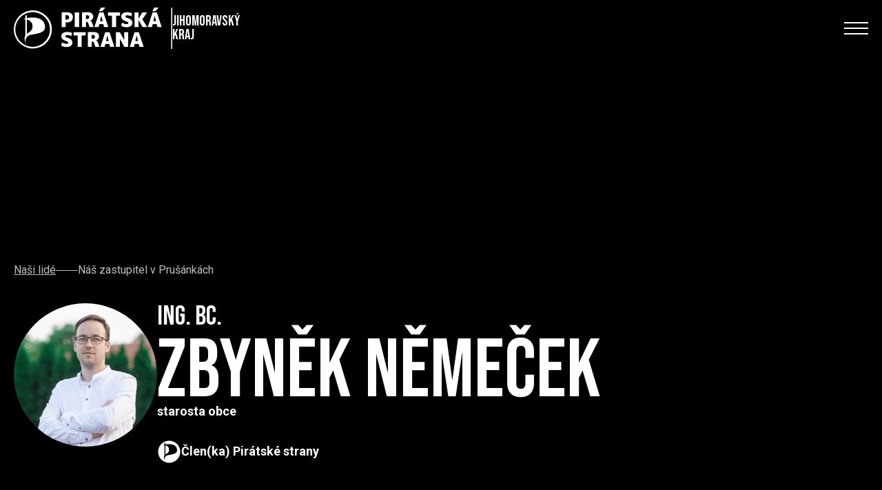

--- FILE ---
content_type: text/html; charset=utf-8
request_url: https://jihomoravsky.pirati.cz/lide/zbynek-nemecek/
body_size: 24907
content:


<!doctype html>
<html lang="cs">
  <head>
    

    

<meta http-equiv="X-UA-Compatible" content="IE=edge">

<title>Zbyněk Němeček | Piráti Jihomoravský kraj</title>
<meta name="description" content="">
<meta name="author" content="Česká Pirátská Strana">
<meta name="publisher" content="Česká Pirátská Strana">
<meta name="robots" content="index, follow">

<!-- Facebook meta info -->
<meta property="og:locale" content="cs_CZ">
<meta property="og:type" content="website">
<meta property="og:title" content="Zbyněk Němeček | Piráti Jihomoravský kraj">
<meta property="og:description" content="">
<meta property="og:site_name" content="Zbyněk Němeček | Piráti Jihomoravský kraj">



<!-- Standard meta info(?) -->
<meta property="og:image" content="">

<!-- Twitter meta info -->
<meta name="twitter:card" content="">
<meta name="twitter:creator" content="Česká Pirátská Strana">
<meta name="twitter:title" content="Zbyněk Němeček | Piráti Jihomoravský kraj">
<meta name="twitter:description" content="">
<meta name="twitter:image" content="">

<!-- Generic image meta info -->
<meta name="image" content="">


    

    <!-- Meta -->
    <meta charset="utf-8">
    <meta name="viewport" content="width=device-width"/>

    

    <!-- Favicon -->
    
<link rel="icon" type="image/png" href="/static/shared/favicon/favicon-196.b17d5dbe890d.png" sizes="196x196">
<link rel="icon" type="image/png" href="/static/shared/favicon/favicon-128.57df357e490b.png" sizes="128x128">
<link rel="icon" type="image/png" href="/static/shared/favicon/favicon-96.b240c11f3ea9.png" sizes="96x96">
<link rel="icon" type="image/png" href="/static/shared/favicon/favicon-32.05f93d041220.png" sizes="32x32">
<link rel="icon" type="image/png" href="/static/shared/favicon/favicon-16.f0abebc665b8.png" sizes="16x16">


    <!-- Styles -->
    <link rel="stylesheet" href="/static/styleguide2/main.aee699dbd33f.css">

    <!--TODO - Migrate to styleguide-->
    

    

    <script type="text/javascript">
      
        
      
    </script>

    
  </head>

  <body class="__districtpersonpage">
    


    
  
  





<!-- Navbar -->
<nav
  id="navbar"
  class="
    fixed left-0 top-[-1px] z-20 w-full duration-200 navbar

    
      2xl:absolute
    

    

    
      
      
    
  "
>
  <div
    class="
      __navbar-inner container--wide py-3 2xl:py-6 flex justify-between items-center
    "
  >
    <div class="flex items-center 2xl:items-start">
      
        <!-- BEGIN Logo-->
        <a
          href="https://jihomoravsky.pirati.cz/"
          class="__navbar-logo-wrapper z-20 2xl:mt-2 hover:no-underline h-full"
        >
          
  <div
    class="
      gap-3 flex-row flex-nowrap items-center

      navbar__logo--white
      navbar__district__logo
    "
  >
    <img
      class="h-[50px] lg:h-[60px] object-contain w-auto"
      src="/static/styleguide2/images/district/logo-full-white.a8be2cb2ad86.svg"
      alt="Pirátské logo"
    >

    
      <div class="font-alt text-xl w-[100px]">
        
          Jihomoravský kraj
        
      </div>
    
  </div>

  <div
    class="
      gap-3 flex-row flex-nowrap items-center

      navbar__logo--black
      navbar__district__logo
    "
  >
    <img
      class="h-[50px] lg:h-[60px] object-contain w-auto"
      src="/static/styleguide2/images/district/logo-full-black.b27515d5c3f0.svg"
      alt="Pirátské logo"
    >

    
      <div class="font-alt text-xl w-[100px]">
        
          Jihomoravský kraj
        
      </div>
    
  </div>

        </a>
        <!-- END Logo -->
      
    </div>

    <div class="flex-col gap-3 2xl:flex hidden">

      <!-- BEGIN Social media-->
      <div class="__navbar-social-media flex gap-7 justify-end items-center">
        <div class="flex gap-5 text-lg">
          
            <a href="https://forum.pirati.cz/viewforum.php?f=83" class="hover:no-underline">
              <i class="ico--bubbles"></i>
            </a>
          
            <a href="https://www.instagram.com/piratijmk/?hl=en" class="hover:no-underline">
              <i class="ico--instagram"></i>
            </a>
          
            <a href="https://www.twitter.com/PiratskaStrana" class="hover:no-underline">
              <i class="ico--twitter"></i>
            </a>
          
            <a href="https://www.facebook.com/PiratiJMK/" class="hover:no-underline">
              <i class="ico--facebook"></i>
            </a>
          
            <a href="https://www.youtube.com/@piratijihomoravskykraj" class="hover:no-underline">
              <i class="ico--youtube"></i>
            </a>
          
            <a href="https://www.flickr.com/photos/pirati/" class="hover:no-underline">
              <i class="ico--flickr"></i>
            </a>
          
        </div>

        
          <form method="GET" action="https://jihomoravsky.pirati.cz/vyhledavani/">
            <input
  type="text"
  class="form__text-input bg-white border-none text-black p-3 w-60"
  id="q"
  name="q"
  value=""
  placeholder="Hledej"
/>

          </form>
        

        
  
    <div class="w-24 h-11 min-w-[9rem]">
      <a
        href="https://jihomoravsky.pirati.cz/kalendar-piratu-z-jihomoravskeho-kraje/"
        class="
          navbar__border-button

          font-alt flex items-center justify-center border-none border-4 w-24 h-11 py-4 px-3 duration-150 cursor-pointer text-lg gap-1

          hover:no-underline

          2xl:w-auto
        "
      >
        <i class="ico--calendar"></i>

        Kalendář
      </a>
    </div>
  

      </div>
      <!-- END Social media -->

      <!-- BEGIN Menu -->
      <div
        class="__navbar-menu flex text-2xl gap-4 font-alt items-center justify-end"
      >
        

        
          
            

            <a
              href="https://jihomoravsky.pirati.cz/aktuality/"
              class="
                mx-2 decoration-1 underline-offset-4

                navbar__menu-item

                
              "
            >Aktuality</a>
          
        
          
            

            <a
              href="https://jihomoravsky.pirati.cz/programy/"
              class="
                mx-2 decoration-1 underline-offset-4

                navbar__menu-item

                
              "
            >Volby</a>
          
        
          
            

            <a
              href="https://jihomoravsky.pirati.cz/lide/"
              class="
                mx-2 decoration-1 underline-offset-4

                navbar__menu-item

                navbar__menu-item--selected
              "
            >Lidé</a>
          
        
          
            

            <a
              href="https://jihomoravsky.pirati.cz/regiony/"
              class="
                mx-2 decoration-1 underline-offset-4

                navbar__menu-item

                
              "
            >Místní týmy a sdružení</a>
          
        
          
            

            <a
              href="https://jihomoravsky.pirati.cz/piratske-centrum/"
              class="
                mx-2 decoration-1 underline-offset-4

                navbar__menu-item

                
              "
            >Pirátské centrum</a>
          
        
          
            

            <a
              href="https://jihomoravsky.pirati.cz/kontakty/"
              class="
                mx-2 decoration-1 underline-offset-4

                navbar__menu-item

                
              "
            >Kontakty</a>
          
        

        
          
            <div
              class="group uppercase cursor-pointer relative"
            >
              <div class="w-24 h-11 min-w-[9rem]">
                <div
                  class="
                    navbar__border-button

                    flex items-center justify-center border-none border-4 w-24 h-11 py-4 px-6 duration-150

                    2xl:w-auto
                  "
                >Zapoj se</div>
              </div>

              <div
                class="
                  absolute w-full top-[2.75rem] left-0 opacity-0 duration-150 pointer-events-none

                  group group-hover:opacity-100 group-hover:pointer-events-auto
                "
              >
                
                  <a
  class="
    navbar__border-button__wrapper hover:no-underline

    hidden lg:inline
  "
  href="https://nalodeni.pirati.cz"
>
  <div
    class="
      navbar__border-button 

      flex items-center justify-center border-none border-4 w-24 h-11 py-4 px-6 duration-150

      xl:w-auto
    "
  >Naloď se</div>
</a>

                
                  <a
  class="
    navbar__border-button__wrapper hover:no-underline

    hidden lg:inline
  "
  href="https://dary.pirati.cz/podpor-kraj/jihomoravsky/"
>
  <div
    class="
      navbar__border-button 

      flex items-center justify-center border-none border-4 w-24 h-11 py-4 px-6 duration-150

      xl:w-auto
    "
  >Daruj</div>
</a>

                
                  <a
  class="
    navbar__border-button__wrapper hover:no-underline

    hidden lg:inline
  "
  href="https://www.piratskyobchod.cz/"
>
  <div
    class="
      navbar__border-button 

      flex items-center justify-center border-none border-4 w-24 h-11 py-4 px-6 duration-150

      xl:w-auto
    "
  >E-shop</div>
</a>

                
              </div>
            </div>
          
        
      </div>
      <!-- END Menu -->

    </div>

    <!-- Hamburger Icon -->
    
      <input class="hidden navbar__mobile-menu__toggle" type="checkbox" id="navbar__mobile-menu__toggle">

      <label class="z-30 hamb text-black 2xl:hidden" for="navbar__mobile-menu__toggle">
        <span>
          <span class="bar1"></span>
          <span class="bar2"></span>
          <span class="bar3"></span>
        </span>
      </label>
    

    <div
      class="
        navbar__mobile-menu

        absolute top-0 left-0 w-full bg-grey-100 text-black font-alt text-4xl drop-shadow-lg
        flex-col gap-3

        h-screen
      "
    >
      <div class="grid-container">
        <div class="grid-left-side">
          
            
              <img
                class="w-[150px] mt-3"
                src="/static/styleguide2/images/logo-full-black.e09af72ccc05.svg"
                alt="Pirátské logo"
              >
            
          
        </div>
      </div>

      <div
        class="
          __navbar-search

          flex flex-col gap-8 md:flex-row pt-6 px-8 overflow-y-scroll pb-4
          md:justify-between
          2xl:pl-32
        "
      >
        <div class="flex flex-col gap-1.5 items-start">
          
            <form
              method="GET"
              action="https://jihomoravsky.pirati.cz/vyhledavani/"
              class="block w-full mb-8 flex"
            >
              <input
  type="text"
  class="form__text-input bg-white border-none text-black px-2 py-1 w-full"
  id="q"
  name="q"
  value=""
  placeholder="Hledej"
/>

            </form>
          

          

          
            
              

              <a
                href="https://jihomoravsky.pirati.cz/aktuality/"
                class="
                  decoration-1 underline-offset-4

                  navbar__menu-item

                  
                "
              >Aktuality</a>
            
          
            
              

              <a
                href="https://jihomoravsky.pirati.cz/programy/"
                class="
                  decoration-1 underline-offset-4

                  navbar__menu-item

                  
                "
              >Volby</a>
            
          
            
              

              <a
                href="https://jihomoravsky.pirati.cz/lide/"
                class="
                  decoration-1 underline-offset-4

                  navbar__menu-item

                  navbar__menu-item--selected
                "
              >Lidé</a>
            
          
            
              

              <a
                href="https://jihomoravsky.pirati.cz/regiony/"
                class="
                  decoration-1 underline-offset-4

                  navbar__menu-item

                  
                "
              >Místní týmy a sdružení</a>
            
          
            
              

              <a
                href="https://jihomoravsky.pirati.cz/piratske-centrum/"
                class="
                  decoration-1 underline-offset-4

                  navbar__menu-item

                  
                "
              >Pirátské centrum</a>
            
          
            
              

              <a
                href="https://jihomoravsky.pirati.cz/kontakty/"
                class="
                  decoration-1 underline-offset-4

                  navbar__menu-item

                  
                "
              >Kontakty</a>
            
          

          <div class="mt-6"></div>

          
            <div class="mb-6 flex flex-col gap-1.5">
              
                <a
                  href="https://nalodeni.pirati.cz"
                  class="
                    decoration-1 underline-offset-4

                    navbar__menu-item

                    
                  "
                >Naloď se</a>
              
                <a
                  href="https://dary.pirati.cz/podpor-kraj/jihomoravsky/"
                  class="
                    decoration-1 underline-offset-4

                    navbar__menu-item

                    
                  "
                >Daruj</a>
              
                <a
                  href="https://www.piratskyobchod.cz/"
                  class="
                    decoration-1 underline-offset-4

                    navbar__menu-item

                    
                  "
                >E-shop</a>
              
            </div>
          

          
        </div>

        <div class="flex gap-5 text-lg md:justify-end">
          
            <a href="https://forum.pirati.cz/viewforum.php?f=83" class="hover:no-underline">
              <i class="ico--bubbles"></i>
            </a>
          
            <a href="https://www.instagram.com/piratijmk/?hl=en" class="hover:no-underline">
              <i class="ico--instagram"></i>
            </a>
          
            <a href="https://www.twitter.com/PiratskaStrana" class="hover:no-underline">
              <i class="ico--twitter"></i>
            </a>
          
            <a href="https://www.facebook.com/PiratiJMK/" class="hover:no-underline">
              <i class="ico--facebook"></i>
            </a>
          
            <a href="https://www.youtube.com/@piratijihomoravskykraj" class="hover:no-underline">
              <i class="ico--youtube"></i>
            </a>
          
            <a href="https://www.flickr.com/photos/pirati/" class="hover:no-underline">
              <i class="ico--flickr"></i>
            </a>
          
        </div>
      </div>
    </div>
  </div>
</nav>


  <script>
    const navbar = document.querySelector("#navbar")

    const transparentClass = "navbar--transparent"
    let initiallyHadTransparentClass = false

    if (navbar.classList.contains(transparentClass)) {
      initiallyHadTransparentClass = true
    }

    console.log(initiallyHadTransparentClass)

    window.onscroll = () => {
      const screenWidth = Math.max(document.documentElement.clientWidth || 0, window.innerWidth || 0)

      

      if (window.scrollY === 0) {
        if (initiallyHadTransparentClass) {
          navbar.classList.add(transparentClass)
        }
      } else {
        navbar.classList.remove(transparentClass)
      }
    }

    const menuItems = document.querySelectorAll(".navbar__menu-item")

    menuItems.forEach(
      (element) => {
        element.addEventListener(
          "click",
          (event) => {
            document.getElementById("navbar__mobile-menu__toggle").checked = false
          }
        )
      }
    )
  </script>




  
  




<header
  class="
    flex items-center mb-4 w-full xl:pt-96 pt-24 pb-16
    bg-no-repeat bg-cover bg-center bg-blend-darken bg-[top_right_-7rem]

    
      bg-black
    

    xl:mb-20 xl:bg-center xl:py-52
  "

  
>
  <div class="container--wide w-full">
    <div class="text-white flex flex-col">
      

      <div
  class="
    
      flex gap-3 text-grey-185 items-center mb-10
    
  "
>
  
    <a href="https://jihomoravsky.pirati.cz/lide/" class="underline">
      Naši lidé
    </a>
  

  <div class="bg-grey-185 w-8 h-px"></div>

  
    <span>Náš zastupitel v Prušánkách</span>
  
</div>


      <div
        class="
          flex gap-12 flex-nowrap flex-col

          lg:flex-row
        "
      >
        
          <img
            class="rounded-full w-52 h-52"
            src="/media/images/Zbynek_Nemecek.fa8ecc03.fill-500x500.jpg"
            alt="Zbyněk Němeček"
          >
        

        <div class="flex flex-col">
          
            <span
              class="
                text-xl font-alt
                sm:text-4xl
              "
            >
              Ing. Bc.
            </span>
          

          <div class="flex items-baseline flex-col xl:flex-row font-alt">
            <span class="font-alt text-6xl xl:text-9xl grow xl:grow-0">Zbyněk Němeček</span>

            
          </div>

          
            <div
              class="
                text-lg font-bold mt-8
                xl:mt-[-0.7rem]
              "
            >
              

              
                <div>starosta obce</div>
              
            </div>
          

          
  <span
    class="
      text-lg font-bold mt-8
    "
  >
    
      <div class="flex gap-3 items-center">
        <img
          src="/static/styleguide2/images/badge.aea09cfe4058.png"
          alt="Logo Pirátské strany"
          width="35"
          height="35"
        >

        Člen(ka) Pirátské strany
      </div>
    
  </span>

        </div>
      </div>
    </div>
  </div>
</header>



  <main role="main">
    <div class="container--wide w-full">
      <section class="grid-container person-grid-container !ml-0">
        <div class="grid-left-side-with-content leading-6">
          <article
            class="
              mb-4
              xl:mb-24 xl:mr-2 xl:pr-40
            "
          >
            <div
              class="
                prose max-w-[100ch]

                [&_p]:leading-7 [&_p]:text-black [&_p]:text-lg [&_p]:whitespace-pre-line
              "
            >
              

              <div class="content-block"><p data-block-key="ld9ku">Pocházím z Prušánek na Hodonínsku, kde žiji s rodinou.</p><p data-block-key="238r7">Vystudoval jsem strojní inženýrství na VUT v Brně a následně jsem si vzdělání doplnil o podnikové hospodářství na Masarykově univerzitě. Pracoval jsem v plynárenství jako projektový inženýr. Od roku 2022 vykonávám funkci starosty Prušánek.</p><p data-block-key="dgs8q">Ve volném čase se věnuji hudbě, rekreačním sportům a svým třem dětem. Dětství jsem prožil ve skautském hnutí.</p><p data-block-key="61a3v">Dlouhodobě se zasazuji o pirátskou formu politiky převážně na komunální úrovni se zaměřením na investiční činnost, otevřenou komunikaci s občany, hospodárnou a moderní správu obce. Jsem členem pracovní skupiny pro strategický rozvoj a inovace SMS ČR.</p><p data-block-key="1m3ml">Členem Pirátů jsem od roku 2020. Od léta 2021 působím v předsednictvu místního sdružení Slovácko.</p></div>

            </div>
          </article>
        </div>
        <div class="grid-right-side mb-8 xl:mb-0">
          
            <div>
              <h3
                class="
                  font-alt text-[3.5rem] mb-3
                "
              >Kontakty</h3>
            </div>

            <div class="flex flex-col gap-2 text-lg mb-12">
              
                <a href="tel:607 938 490" class="font-bold underline">
                  607 938 490
                </a>
              

              
                <a href="mailto:zbynek.nemecek@pirati.cz" class="font-bold underline">
                  zbynek.nemecek@pirati.cz
                </a>
              

              <div class="flex flex-col pt-4 gap-3">
                
                  <div class="flex items-center gap-2">
                    <i class="ico--facebook"></i>
                    <a href="https://www.facebook.com/zbyneknemecek" class="underline">
                      Facebook
                    </a>
                  </div>
                
                  <div class="flex items-center gap-2">
                    <i class="ico--twitter"></i>
                    <a href="https://twitter.com/zbynek_n" class="underline">
                      Twitter
                    </a>
                  </div>
                
              </div>
            </div>
          
        </div>
      </section>
    </div>

    

    

    

    
  </main>


    

    
      
        

<footer class="bg-black text-white __js-root py-4 xl:py-24 pb-8 xl:pb-24">
  <ui-app inline-template>
    <div
      class="
        container--wide gap-16 grid grid-cols-1
        lg:grid-cols-2 lg:gap-2
      "
    >
      <section class="text-white md:flex md:flex-col md:justify-between gap-8">
        

        
      </section>

      <section class="flex flex-col xl:items-end">
        <div class="flex flex-col gap-12">
          
        </div>
      </section>
    </div>
  </ui-app>

  <div class="container--wide flex flex-col gap-8 pt-16 xl:pt-8">
    <section>
      <div
        class="
          flex flex-col items-start gap-y-4
          xl:flex-row xl:items-center xl:gap-x-8
        "
      >
        
          <a href="https://forum.pirati.cz/viewforum.php?f=83" class="flex gap-2 items-center hover:no-underline">
            <i class="ico--bubbles"></i>
            <span class="text-sm">Fórum</span>
          </a>
        
          <a href="https://www.instagram.com/piratijmk/?hl=en" class="flex gap-2 items-center hover:no-underline">
            <i class="ico--instagram"></i>
            <span class="text-sm">Instagram</span>
          </a>
        
          <a href="https://www.twitter.com/PiratskaStrana" class="flex gap-2 items-center hover:no-underline">
            <i class="ico--twitter"></i>
            <span class="text-sm">Twitter</span>
          </a>
        
          <a href="https://www.facebook.com/PiratiJMK/" class="flex gap-2 items-center hover:no-underline">
            <i class="ico--facebook"></i>
            <span class="text-sm">Facebook</span>
          </a>
        
          <a href="https://www.youtube.com/@piratijihomoravskykraj" class="flex gap-2 items-center hover:no-underline">
            <i class="ico--youtube"></i>
            <span class="text-sm">YouTube</span>
          </a>
        
          <a href="https://www.flickr.com/photos/pirati/" class="flex gap-2 items-center hover:no-underline">
            <i class="ico--flickr"></i>
            <span class="text-sm">Flickr</span>
          </a>
        
      </div>
    </section>

    <section>
      <span class="text-xs text-grey-350">
        <span class="-scale-x-100 inline-block">&copy;</span>
        Piráti, 2026. <a href="https://wiki.pirati.cz/rules/prah#licence" target="_blank" class="underline">CC-BY-SA 4.0</a>. Všechna práva vyhlazena. Sdílejte a nechte ostatní sdílet za stejných podmínek.
        <br>
        Zadavatel | zpracovatel: Česká pirátská strana
        <br>
        <a href="https://www.pirati.cz/ochrana-osobnich-udaju/" class="underline">Zásady ochrany osobních údajů</a>
      </span>
    </section>
  </div>
</footer>

      
    

    <script src="/static/styleguide2/main.5a4b0b53e3ce.js"></script>

    <!--TODO - Migrate to styleguide-->
    

<script src="/static/maps_utils/vendor/vue@2/vue2.min.b7f0e7a8d349.js"></script>
<script src="/static/maps_utils/vendor/leaflet@1.8.0/leaflet.min.be0ee6eacb80.js"></script>
<script src="/static/maps_utils/vendor/leaflet.markercluster@1.5.3/leaflet.markercluster.min.d6f79c7da44e.js"></script>
<script src="/static/maps_utils/vendor/polylabel@1.0.2/polylabel.min.2002fa8df276.js"></script>
<script src="/static/maps_utils/vendor/vue2-leaflet@2.7.1/vue2-leaflet.min.527d37ad154b.js"></script>

<script src="/static/maps_utils/geo-feature-collection.ec3dfd97e2e3.js"></script>

    

<link rel="stylesheet" href="/static/maps_utils/vendor/leaflet@1.8.0/leaflet.ce75013d9858.css" />
<link rel="stylesheet" href="/static/maps_utils/vendor/leaflet.markercluster@1.5.3/leaflet.markercluster.f09e62ba71e0.css" />

<link rel="stylesheet" href="/static/maps_utils/geo-feature-collection.021280fe480a.css" />


    
  </body>
</html>


--- FILE ---
content_type: image/svg+xml
request_url: https://jihomoravsky.pirati.cz/static/styleguide2/images/district/logo-full-black.b27515d5c3f0.svg
body_size: 1648
content:
<?xml version="1.0" encoding="UTF-8" standalone="no"?>
<svg
   width="154.54076"
   height="40.335541"
   viewBox="0 0 154.54075 40.335541"
   version="1.1"
   id="svg24"
   xmlns="http://www.w3.org/2000/svg"
   xmlns:svg="http://www.w3.org/2000/svg">
  <defs
     id="defs28" />
  <g
     id="logo-flag-text-white"
     transform="translate(-288.547,-170.504)"
     style="fill:#000000">
    <g
       id="Group_11"
       data-name="Group 11"
       transform="translate(288.3,173.149)"
       style="fill:#000000">
      <path
         id="Path_17"
         data-name="Path 17"
         d="M 306.944,211.307 A 16.912,16.912 0 1 1 323.856,194.4 16.936,16.936 0 0 1 306.944,211.312 M 320.189,181.2 a 18.571,18.571 0 1 0 5.5,13.194 18.794,18.794 0 0 0 -5.5,-13.194"
         transform="translate(-288.3,-175.7)"
         fill="#ffffff"
         style="fill:#000000" />
      <path
         id="Path_18"
         data-name="Path 18"
         d="m 316,197.98 c -0.56,2.7 -3.515,4.126 -5.247,5.3 v -13.7 c 2.9,0.713 6.368,2.955 5.247,8.405 m -5.25,-9.885 v -2.6 h -1.63 v 3.005 c -1.121,0.357 -1.732,0.713 -1.63,0.917 a 5.119,5.119 0 0 1 1.63,-0.1 v 15.741 c -1.681,3.26 0.713,8.252 0.713,8.252 0,0 -1.783,-5.349 2.19,-7.9 3.668,-2.343 16.4,-1.223 16.352,-8.405 0,-10.188 -11.767,-10.137 -17.625,-8.915"
         transform="translate(-297.709,-180.508)"
         fill="#ffffff"
         style="fill:#000000" />
      <path
         id="Path_19"
         data-name="Path 19"
         d="m 384.221,186.483 a 4.663,4.663 0 0 0 0.866,0.051 2.758,2.758 0 0 0 1.936,-0.611 2.117,2.117 0 0 0 0.662,-1.681 c 0,-1.375 -0.866,-2.038 -2.649,-2.038 a 5.022,5.022 0 0 0 -0.866,0.1 v 4.177 z m 0,2.853 v 4.432 H 380.4 v -14.162 a 29.174,29.174 0 0 1 4.279,-0.306 c 4.432,0 6.622,1.579 6.622,4.788 a 5.032,5.032 0 0 1 -1.477,3.922 6.265,6.265 0 0 1 -4.381,1.324 9.753,9.753 0 0 1 -1.223,0"
         transform="translate(-333.484,-177.466)"
         fill="#ffffff"
         style="fill:#000000" />
    </g>
    <rect
       id="Rectangle_29"
       data-name="Rectangle 29"
       width="4.2789998"
       height="14.263"
       transform="translate(347.951,175.187)"
       fill="#ffffff"
       x="0"
       y="0"
       style="fill:#000000" />
    <g
       id="Group_12"
       data-name="Group 12"
       transform="translate(355.032,174.983)"
       style="fill:#000000">
      <path
         id="Path_20"
         data-name="Path 20"
         d="m 423.121,185.973 h 1.07 a 2.269,2.269 0 0 0 1.579,-0.509 1.639,1.639 0 0 0 0.56,-1.375 q 0,-1.834 -2.14,-1.834 a 6.358,6.358 0 0 0 -1.07,0.1 z m 0,2.8 v 4.992 H 419.3 v -14.159 a 42.086,42.086 0 0 1 5.094,-0.306 c 3.922,0 5.858,1.477 5.858,4.381 a 3.871,3.871 0 0 1 -0.764,2.292 4.207,4.207 0 0 1 -1.988,1.527 v 0.051 a 2.646,2.646 0 0 1 0.968,0.866 6.5,6.5 0 0 1 0.764,1.477 l 1.426,3.922 h -4.024 l -1.223,-3.719 a 1.949,1.949 0 0 0 -0.56,-0.968 1.2,1.2 0 0 0 -0.866,-0.306 h -0.866 z"
         transform="translate(-419.3,-179.3)"
         fill="#ffffff"
         style="fill:#000000" />
    </g>
    <path
       id="Path_21"
       data-name="Path 21"
       d="m 448.551,183.8 h 2.6 l -1.273,-5.3 h -0.051 z m 2.089,-9.781 h -3.107 l 1.936,-3.515 h 4.279 z m -2.8,12.684 -0.662,2.751 H 443.1 l 4.687,-14.263 h 4.126 l 4.687,14.259 h -4.126 l -0.662,-2.751 z"
       transform="translate(-75.944)"
       fill="#ffffff"
       style="fill:#000000" />
    <path
       id="Path_22"
       data-name="Path 22"
       d="m 480.816,179.7 v 3.209 h -3.871 v 11.054 h -3.973 V 182.909 H 469.1 V 179.7 Z"
       transform="translate(-88.7,-4.513)"
       fill="#ffffff"
       style="fill:#000000" />
    <g
       id="Group_13"
       data-name="Group 13"
       transform="translate(393.237,175.034)"
       style="fill:#000000">
      <path
         id="Path_23"
         data-name="Path 23"
         d="m 504.233,183.373 a 8.828,8.828 0 0 0 -4.024,-0.968 2.5,2.5 0 0 0 -1.375,0.306 1,1 0 0 0 -0.458,0.866 c 0,0.56 0.408,0.917 1.274,1.172 a 11.092,11.092 0 0 1 4.33,1.987 4.145,4.145 0 0 1 -0.2,6.164 7.27,7.27 0 0 1 -4.483,1.121 10.863,10.863 0 0 1 -2.7,-0.408 6,6 0 0 1 -2.292,-1.07 l 0.866,-3.005 a 8.413,8.413 0 0 0 2.14,1.07 6.866,6.866 0 0 0 2.139,0.408 c 1.172,0 1.783,-0.408 1.783,-1.273 0,-0.56 -0.509,-0.968 -1.579,-1.274 a 10.417,10.417 0 0 1 -4.075,-1.987 3.808,3.808 0 0 1 -1.223,-2.9 3.719,3.719 0 0 1 1.477,-3.056 6.681,6.681 0 0 1 4.177,-1.121 10.873,10.873 0 0 1 4.89,0.968 z"
         transform="translate(-494.3,-179.4)"
         fill="#ffffff"
         style="fill:#000000" />
    </g>
    <path
       id="Path_24"
       data-name="Path 24"
       d="m 523.722,185.762 h 0.051 l 3.668,-6.062 h 4.483 l -4.483,6.826 4.687,7.437 h -4.483 l -3.872,-6.622 h -0.051 v 6.622 H 519.8 V 179.7 h 3.922 z"
       transform="translate(-113.573,-4.513)"
       fill="#ffffff"
       style="fill:#000000" />
    <path
       id="Path_25"
       data-name="Path 25"
       d="m 550.651,183.8 h 2.6 l -1.274,-5.3 h -0.051 z m 2.089,-9.781 h -3.107 l 1.936,-3.515 h 4.279 z m -2.8,12.684 -0.662,2.751 H 545.2 l 4.687,-14.263 h 4.126 l 4.687,14.259 h -4.126 l -0.662,-2.751 z"
       transform="translate(-126.034)"
       fill="#ffffff"
       style="fill:#000000" />
    <g
       id="Group_14"
       data-name="Group 14"
       transform="translate(334.758,194.289)"
       style="fill:#000000">
      <path
         id="Path_26"
         data-name="Path 26"
         d="m 389.433,221.173 a 8.828,8.828 0 0 0 -4.024,-0.968 2.5,2.5 0 0 0 -1.375,0.306 1,1 0 0 0 -0.458,0.866 c 0,0.56 0.408,0.917 1.274,1.172 a 11.093,11.093 0 0 1 4.33,1.987 4.146,4.146 0 0 1 -0.2,6.164 7.27,7.27 0 0 1 -4.483,1.121 10.866,10.866 0 0 1 -2.7,-0.408 6.866,6.866 0 0 1 -2.292,-1.07 l 0.866,-3.005 a 8.414,8.414 0 0 0 2.139,1.07 6.867,6.867 0 0 0 2.14,0.408 c 1.172,0 1.783,-0.408 1.783,-1.274 0,-0.56 -0.509,-0.968 -1.579,-1.273 a 10.419,10.419 0 0 1 -4.075,-1.987 3.808,3.808 0 0 1 -1.223,-2.9 3.719,3.719 0 0 1 1.477,-3.056 6.681,6.681 0 0 1 4.177,-1.121 10.874,10.874 0 0 1 4.89,0.968 z"
         transform="translate(-379.5,-217.2)"
         fill="#ffffff"
         style="fill:#000000" />
    </g>
    <path
       id="Path_27"
       data-name="Path 27"
       d="m 415.016,217.6 v 3.209 h -3.871 v 11.054 h -3.973 V 220.809 H 403.3 V 217.6 Z"
       transform="translate(-56.418,-23.107)"
       fill="#ffffff"
       style="fill:#000000" />
    <g
       id="Group_15"
       data-name="Group 15"
       transform="translate(360.686,194.289)"
       style="fill:#000000">
      <path
         id="Path_28"
         data-name="Path 28"
         d="m 434.221,223.822 h 1.07 a 2.269,2.269 0 0 0 1.579,-0.509 1.639,1.639 0 0 0 0.56,-1.375 q 0,-1.834 -2.14,-1.834 a 6.36,6.36 0 0 0 -1.07,0.1 z m 0,2.853 v 4.992 H 430.4 v -14.161 a 42.1,42.1 0 0 1 5.094,-0.306 c 3.922,0 5.858,1.477 5.858,4.381 a 3.871,3.871 0 0 1 -0.764,2.292 4.207,4.207 0 0 1 -1.988,1.527 v 0.051 a 2.647,2.647 0 0 1 0.968,0.866 6.5,6.5 0 0 1 0.764,1.477 l 1.426,3.922 h -4.024 L 436.513,228 a 1.949,1.949 0 0 0 -0.56,-0.968 1.2,1.2 0 0 0 -0.866,-0.306 h -0.866 z"
         transform="translate(-430.4,-217.2)"
         fill="#ffffff"
         style="fill:#000000" />
    </g>
    <path
       id="Path_29"
       data-name="Path 29"
       d="m 460.051,226.158 h 2.6 l -1.273,-5.3 h -0.051 z m -0.713,2.955 -0.662,2.751 H 454.6 l 4.687,-14.263 h 4.126 l 4.687,14.263 h -4.126 l -0.662,-2.751 z"
       transform="translate(-81.586,-23.107)"
       fill="#ffffff"
       style="fill:#000000" />
    <path
       id="Path_30"
       data-name="Path 30"
       d="M 492.349,225.394 H 492.4 V 217.6 h 3.821 v 14.263 H 492.4 l -4.279,-7.845 h -0.051 v 7.845 H 484.3 V 217.6 h 3.77 z"
       transform="translate(-96.157,-23.107)"
       fill="#ffffff"
       style="fill:#000000" />
    <path
       id="Path_31"
       data-name="Path 31"
       d="m 516.151,226.158 h 2.6 l -1.274,-5.3 h -0.051 z m -0.713,2.955 -0.662,2.751 H 510.7 l 4.686,-14.263 h 4.126 l 4.687,14.263 h -4.126 l -0.662,-2.751 z"
       transform="translate(-109.108,-23.107)"
       fill="#ffffff"
       style="fill:#000000" />
  </g>
  <rect
     style="fill:#000000"
     id="rect238"
     width="1.1317097"
     height="40.189453"
     x="153.40904"
     y="0.14608809" />
</svg>
